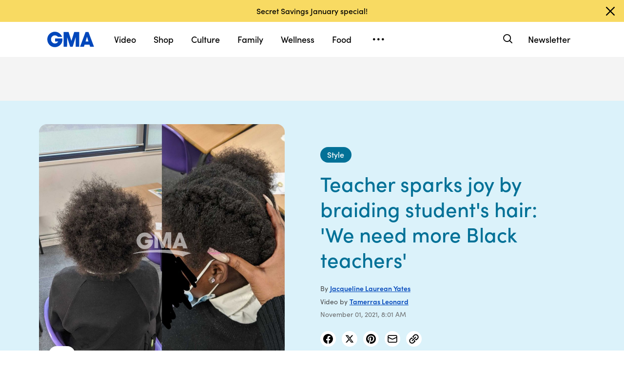

--- FILE ---
content_type: text/html; charset=utf-8
request_url: https://www.google.com/recaptcha/api2/aframe
body_size: 170
content:
<!DOCTYPE HTML><html><head><meta http-equiv="content-type" content="text/html; charset=UTF-8"></head><body><script nonce="sj5xgrDThdY_el-Wo5Qoyw">/** Anti-fraud and anti-abuse applications only. See google.com/recaptcha */ try{var clients={'sodar':'https://pagead2.googlesyndication.com/pagead/sodar?'};window.addEventListener("message",function(a){try{if(a.source===window.parent){var b=JSON.parse(a.data);var c=clients[b['id']];if(c){var d=document.createElement('img');d.src=c+b['params']+'&rc='+(localStorage.getItem("rc::a")?sessionStorage.getItem("rc::b"):"");window.document.body.appendChild(d);sessionStorage.setItem("rc::e",parseInt(sessionStorage.getItem("rc::e")||0)+1);localStorage.setItem("rc::h",'1768768153215');}}}catch(b){}});window.parent.postMessage("_grecaptcha_ready", "*");}catch(b){}</script></body></html>

--- FILE ---
content_type: application/x-javascript;charset=utf-8
request_url: https://sw88.go.com/id?d_visid_ver=5.5.0&d_fieldgroup=A&mcorgid=C7A21CFE532E6E920A490D45%40AdobeOrg&mid=48834169036598802638836975699314943889&d_coppa=true&ts=1768768143905
body_size: -46
content:
{"mid":"48834169036598802638836975699314943889"}

--- FILE ---
content_type: text/json;charset=UTF-8
request_url: https://abcnews.go.com/video/itemfeed?id=80645259&aspectRatio=true
body_size: 1423
content:
{
	"@attributes" : {
		"version" : "2.0"
	},
	"channel" : {
		"category" : "",
		"pubDate" : "",
		"language" : "en",
		"ttl" : "10",
		"item" : {
			"shareEnabled" : true,
			"media-group" : {
				"media-content" : [
					{
						"temporalType" : "vod",
						"media-category" : {
							"@attributes" : {
								"schema" : "http:\/\/mrss.akamai.com\/user_agent_hint",
								"label" : "HDS_ALL"
							}
						},
						"@attributes" : {
							"isLive" : "false",
							"url" : "https:\/\/service-pkgabcnews.akamaized.net\/opp\/hls\/abcnews\/2021\/10\/211019_gma_digital_definenaturalhair_sq_,500,800,1200,1800,2500,3200,4500,.mp4.csmil\/manifest.f4m",
							"type" : "video\/f4m",
							"medium" : "video",
							"duration" : 43,
							"isDefault" : "true"
						}
					},
					{
						"temporalType" : "vod",
						"media-category" : {
							"@attributes" : {
								"schema" : "http:\/\/mrss.akamai.com\/user_agent_hint",
								"label" : "HLS_ALL"
							}
						},
						"@attributes" : {
							"isLive" : "false",
							"url" : "https:\/\/service-pkgabcnews.akamaized.net\/opp\/hls\/abcnews\/2021\/10\/211019_gma_digital_definenaturalhair_sq_,500,800,1200,1800,2500,3200,4500,.mp4.csmil\/playlist.m3u8",
							"type" : "application\/x-mpegURL",
							"medium" : "video",
							"duration" : 43,
							"isSquare" : "true"
						}
					},
					{
						"temporalType" : "vod",
						"media-category" : {
							"@attributes" : {
								"schema" : "http:\/\/mrss.akamai.com\/user_agent_hint",
								"label" : "PDL_MED"
							}
						},
						"@attributes" : {
							"isLive" : "false",
							"url" : "https:\/\/ondemand.abcnews.com\/playback\/abcnews\/2021\/10\/211019_gma_digital_definenaturalhair_sq_700.mp4",
							"type" : "video\/mp4",
							"medium" : "video",
							"duration" : 43
						}
					},
					{
						"temporalType" : "vod",
						"media-category" : {
							"@attributes" : {
								"schema" : "http:\/\/mrss.akamai.com\/user_agent_hint",
								"label" : "PDL_LOW"
							}
						},
						"@attributes" : {
							"isLive" : "false",
							"url" : "https:\/\/ondemand.abcnews.com\/playback\/abcnews\/2021\/10\/211019_gma_digital_definenaturalhair_sq_700.mp4",
							"type" : "video\/mp4",
							"medium" : "video",
							"duration" : 43
						}
					}
				],
				"media-title" : "How to add definition to curly natural hair",
				"media-description" : "Na'Zyia McGeorge, 22, shows tips and tricks to use that will aid in styling naturally curly hair.",
				"media-genre" : "show - extras",
				"media-asset-title" : "211019_gma_digital_definenaturalhair_video",
				"media-thumbnail" : {
					"@attributes" : {
						"url" : "https:\/\/s.abcnews.com\/images\/GMA\/211019_gma_digital_definenaturalhair_hpMain_16x9_992.jpg",
						"width" : "640",
						"height" : "360"
					}
				},
				"media-thumbnails" : [
					{
						"@attributes" : {
							"url" : "https:\/\/s.abcnews.com\/images\/GMA\/211019_gma_digital_definenaturalhair_hpMain_16x9_992.jpg",
							"width" : "640",
							"height" : "360"
						}
					},
					{
						"@attributes" : {
							"url" : "https:\/\/s.abcnews.com\/images\/GMA\/211019_gma_digital_definenaturalhair_hpMain_4x5_992.jpg",
							"width" : "360",
							"height" : "640"
						}
					},
					{
						"@attributes" : {
							"url" : "https:\/\/s.abcnews.com\/images\/GMA\/211019_gma_digital_definenaturalhair_hpMain_1x1_608.jpg",
							"width" : "360",
							"height" : "360"
						}
					}
				],
				"media-embed" : {
					"@attributes" : {
						"url" : "https:\/\/abcnews.go.com\/video\/embed",
						"width" : "640",
						"height" : "360"
					},
					"media-param" : {
						"@attributes" : {
							"name" : "type"
						},
						"#text" : "text\/javascript"
					}
				}
			},
			"temporalType" : "vod",
			"thumb" : "https:\/\/s.abcnews.com\/images\/GMA\/211019_gma_digital_definenaturalhair_hpMain_16x9_992.jpg",
			"link" : "https:\/\/abcnews.go.com\/GMA\/Style\/video\/add-definition-curly-natural-hair-80645259",
			"description" : "",
			"aspectRatio" : "1x1",
			"title" : "How to add definition to curly natural hair",
			"omniture" : {
				"channel" : "abcn:gma",
				"event1" : "event1",
				"prop4" : "video",
				"prop3" : "80645259|211019_gma_digital_definenaturalhair_video|sec_live|How to add definition to curly natural hair",
				"eVar2" : "80645259|211019_gma_digital_definenaturalhair_video|sec_live|How to add definition to curly natural hair",
				"prop25" : "80645259",
				"eVar12" : "80645259",
				"prop18" : "player|videoindex",
				"eVar15" : "player|videoindex",
				"prop16" : "videoadtree|SoftNews\/Lifestyle",
				"prop31" : "abcn:live",
				"prop32" : "",
				"prop33" : "",
				"prop34" : "",
				"eVar32" : "show - extras",
				"eVar40" : "How to add definition to curly natural hair",
				"prop40" : "How to add definition to curly natural hair",
				"eVar42" : "10-18-2021",
				"prop42" : "10-18-2021",
				"eVar43" : "16:09",
				"prop43" : "16:09",
				"eVar45" : "curly hair, natural hair, na'zyia mcgeorge, tips, tricks, styling, hair",
				"eVar46" : "https:\/\/abcnews.go.com\/GMA\/Style\/video\/add-definition-curly-natural-hair-80645259",
				"eVar47" : "",
				"prop47" : "",
				"eVar49" : "10-23-2021",
				"prop49" : "10-23-2021",
				"event12" : "event12",
				"eVar20" : "videoadtree|SoftNews\/Lifestyle",
				"prop54" : "ShortForm",
				"eVar54" : "ShortForm",
				"prop56" : "43",
				"eVar56" : "43"
			},
			"transcript" : "",
			"videoContentType" : "sf",
			"freewheel" : {
				"videoAssetId" : "news-80645259"
			},
			"comscore" : {
				"show" : "GMA"
			},
			"nielsenDate" : "20211019 04:02:00",
			"timestamp" : "Tue, 19 Oct 2021 04:02:00 -0400",
			"kalturaId" : null,
			"canonicalUrl" : "https:\/\/abcnews.go.com\/GMA\/Style\/video\/add-definition-curly-natural-hair-80645259",
			"outbrainSrcUrl" : "http:\/\/abcnews.go.com\/GMA\/video",
			"pubDate" : "Oct 19, 2021, 4:02 AM",
			"adTags" : "SoftNews,Lifestyle",
			"isLiveVideo" : false,
			"guid" : "80645259",
			"shareUrl" : "https:\/\/abcn.ws\/3jeCX41",
			"category" : "gma",
			"unicorn" : null,
			"mediatype" : "default"
		}
	}
}